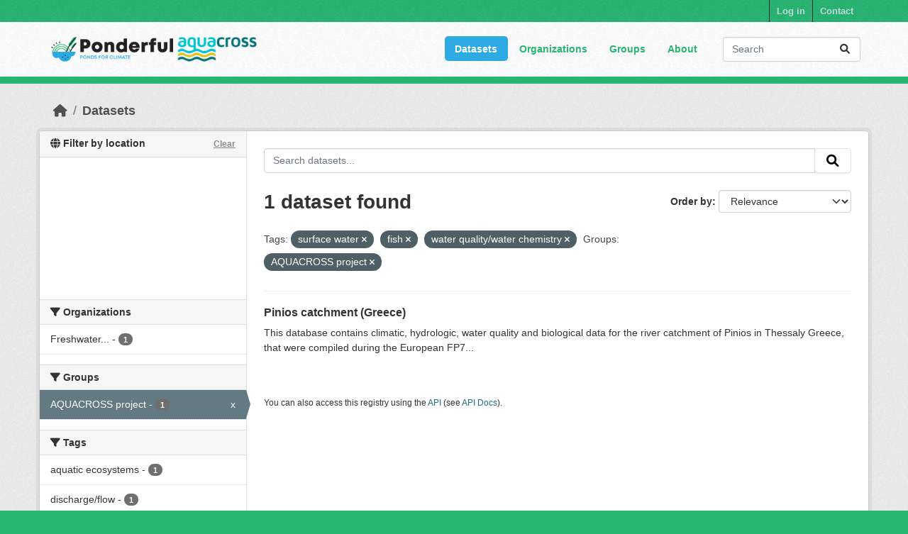

--- FILE ---
content_type: text/html; charset=utf-8
request_url: https://dataportal.ponderful.eu/dataset?tags=surface+water&_tags_limit=0&groups=aquacross-project&tags=fish&tags=water+quality%2Fwater+chemistry
body_size: 6925
content:
<!DOCTYPE html>
<!--[if IE 9]> <html lang="en" class="ie9"> <![endif]-->
<!--[if gt IE 8]><!--> <html lang="en"  > <!--<![endif]-->
  <head>
    <meta charset="utf-8" />
      <meta name="csrf_field_name" content="_csrf_token" />
      <meta name="_csrf_token" content="IjFmYTRiYjUyZjlhNTE1NDk0MDAxOGM1ZTNlMjY0YzhlM2Y3NDQxN2Ii.aXCPHQ.PCGKPZaFL4sKRaIsGAV_f8OcbKg" />

      <meta name="generator" content="ckan 2.10.3" />
      <meta name="viewport" content="width=device-width, initial-scale=1.0">
    <title>Dataset - CKAN</title>

    
    
    
    <link rel="shortcut icon" href="/base/images/ckan.ico" />
    
    
        <script type="text/javascript">
  (function(i,s,o,g,r,a,m){i['GoogleAnalyticsObject']=r;i[r]=i[r]||function(){
  (i[r].q=i[r].q||[]).push(arguments)},i[r].l=1*new Date();a=s.createElement(o),
  m=s.getElementsByTagName(o)[0];a.async=1;a.src=g;m.parentNode.insertBefore(a,m)
  })(window,document,'script','//www.google-analytics.com/analytics.js','ga');

  ga('create', 'UA-77573927-2', 'auto', {});
  
  ga('set', 'anonymizeIp', true);
  ga('send', 'pageview');
</script>
    

    
        <link rel="alternate" type="text/n3" href="https://dataportal.ponderful.eu/catalog.n3"/>
        <link rel="alternate" type="text/turtle" href="https://dataportal.ponderful.eu/catalog.ttl"/>
        <link rel="alternate" type="application/rdf+xml" href="https://dataportal.ponderful.eu/catalog.xml"/>
        <link rel="alternate" type="application/ld+json" href="https://dataportal.ponderful.eu/catalog.jsonld"/>
    

  
    
    
  
      
      
      
    
  

    
    

    

  


    
      
      
    

    
    <link href="/webassets/base/1c87a999_main.css" rel="stylesheet"/>
<link href="/webassets/ponderful/5f3126ba_theme.css" rel="stylesheet"/>
<link href="/webassets/ckanext-geoview/f197a782_geo-resource-styles.css" rel="stylesheet"/>
<link href="/webassets/ckanext-harvest/c95a0af2_harvest_css.css" rel="stylesheet"/>
<link href="/webassets/ckanext-activity/6ac15be0_activity.css" rel="stylesheet"/><style>
        .logo img {
  max-width: 300px;
  padding: 5px;
}
      </style>
    
  </head>

  
  <body data-site-root="https://dataportal.ponderful.eu/" data-locale-root="https://dataportal.ponderful.eu/" >

    
    
        
    

    
    <div class="visually-hidden-focusable"><a href="#content">Skip to main content</a></div>
  

  
    

 
<div class="account-masthead">
  <div class="container">
     
    <nav class="account not-authed" aria-label="Account">
      <ul class="list-unstyled">
        
    
        <li><a href="/user/login">Log in</a></li>
         
    
    <li>
      <a href="/contact" title="Contact">
        
           Contact
        
      </a>
    </li>


      </ul>
    </nav>
     
  </div>
</div>

<header class="masthead">
  <div class="container">
      
    <nav class="navbar navbar-expand-lg navbar-light">
      <hgroup class="header-image navbar-left">

      
      
      <a class="logo" href="/">
        <img src="/uploads/admin/combined_logo.png" alt="CKAN"
          title="CKAN" />
      </a>
      
      

       </hgroup>
      <button class="navbar-toggler" type="button" data-bs-toggle="collapse" data-bs-target="#main-navigation-toggle"
        aria-controls="main-navigation-toggle" aria-expanded="false" aria-label="Toggle navigation">
        <span class="fa fa-bars text-white"></span>
      </button>

      <div class="main-navbar collapse navbar-collapse" id="main-navigation-toggle">
        <ul class="navbar-nav ms-auto mb-2 mb-lg-0">
          
            
              
              

		          <li class="active"><a href="/dataset/">Datasets</a></li><li><a href="/organization/">Organizations</a></li><li><a href="/group/">Groups</a></li><li><a href="/about">About</a></li>
	          
          </ul>

      
      
          <form class="d-flex site-search" action="/dataset/" method="get">
              <label class="d-none" for="field-sitewide-search">Search Datasets...</label>
              <input id="field-sitewide-search" class="form-control me-2"  type="text" name="q" placeholder="Search" aria-label="Search datasets..."/>
              <button class="btn" type="submit" aria-label="Submit"><i class="fa fa-search"></i></button>
          </form>
      
      </div>
    </nav>
  </div>
</header>

  
    <div class="main">
      <div id="content" class="container">
        
          
            <div class="flash-messages">
              
                
              
            </div>
          

          
            <div class="toolbar" role="navigation" aria-label="Breadcrumb">
              
                
                  <ol class="breadcrumb">
                    
<li class="home"><a href="/" aria-label="Home"><i class="fa fa-home"></i><span> Home</span></a></li>
                    
  <li class="active"><a href="/dataset/">Datasets</a></li>

                  </ol>
                
              
            </div>
          

          <div class="row wrapper">
            
            
            

            
              <aside class="secondary col-md-3">
                
                
<div class="filters">
  <div>
    

<section id="dataset-map" class="module module-narrow module-shallow">
    <h2 class="module-heading">
        <i class="fa fa-globe"></i>
        Filter by location
        <a href="/dataset/?tags=surface+water&amp;tags=fish&amp;tags=water+quality%2Fwater+chemistry&amp;_tags_limit=0&amp;groups=aquacross-project" class="action">Clear</a>
    </h2>
    
    <div class="dataset-map" data-module="spatial-query" data-default_extent="" data-module-map_config="{&#34;type&#34;: &#34;Stadia.StamenTerrain&#34;, &#34;apikey&#34;: &#34;8838b8fe-9260-419d-9a80-6bbf97825d25&#34;}">
        <div id="dataset-map-container"></div>
    </div>
</section>




    
      

    
    
	
	    
		<section class="module module-narrow module-shallow">
		    
			<h2 class="module-heading">
			    <i class="fa fa-filter"></i>
			    Organizations
			</h2>
		    
		    
			
			    
				<nav aria-label="Organizations">
				    <ul class="list-unstyled nav nav-simple nav-facet">
					
					    
					    
					    
					    
					    <li class="nav-item ">
						<a href="/dataset/?tags=surface+water&amp;tags=fish&amp;tags=water+quality%2Fwater+chemistry&amp;_tags_limit=0&amp;groups=aquacross-project&amp;organization=freshwater-research-resources-and-tools" title="Freshwater Information Platform">
						    <span class="item-label">Freshwater...</span>
						    <span class="hidden separator"> - </span>
						    <span class="item-count badge">1</span>
							
						</a>
					    </li>
					
				    </ul>
				</nav>

				<p class="module-footer">
				    
					
				    
				</p>
			    
			
		    
		</section>
	    
	
    

    
      

    
    
	
	    
		<section class="module module-narrow module-shallow">
		    
			<h2 class="module-heading">
			    <i class="fa fa-filter"></i>
			    Groups
			</h2>
		    
		    
			
			    
				<nav aria-label="Groups">
				    <ul class="list-unstyled nav nav-simple nav-facet">
					
					    
					    
					    
					    
					    <li class="nav-item  active">
						<a href="/dataset/?tags=surface+water&amp;tags=fish&amp;tags=water+quality%2Fwater+chemistry&amp;_tags_limit=0" title="">
						    <span class="item-label">AQUACROSS project</span>
						    <span class="hidden separator"> - </span>
						    <span class="item-count badge">1</span>
							<span class="facet-close">x</span>
						</a>
					    </li>
					
				    </ul>
				</nav>

				<p class="module-footer">
				    
					
				    
				</p>
			    
			
		    
		</section>
	    
	
    

    
      

    
    
	
	    
		<section class="module module-narrow module-shallow">
		    
			<h2 class="module-heading">
			    <i class="fa fa-filter"></i>
			    Tags
			</h2>
		    
		    
			
			    
				<nav aria-label="Tags">
				    <ul class="list-unstyled nav nav-simple nav-facet">
					
					    
					    
					    
					    
					    <li class="nav-item ">
						<a href="/dataset/?tags=surface+water&amp;tags=fish&amp;tags=water+quality%2Fwater+chemistry&amp;_tags_limit=0&amp;groups=aquacross-project&amp;tags=aquatic+ecosystems" title="">
						    <span class="item-label">aquatic ecosystems</span>
						    <span class="hidden separator"> - </span>
						    <span class="item-count badge">1</span>
							
						</a>
					    </li>
					
					    
					    
					    
					    
					    <li class="nav-item ">
						<a href="/dataset/?tags=surface+water&amp;tags=fish&amp;tags=water+quality%2Fwater+chemistry&amp;_tags_limit=0&amp;groups=aquacross-project&amp;tags=discharge%2Fflow" title="">
						    <span class="item-label">discharge/flow</span>
						    <span class="hidden separator"> - </span>
						    <span class="item-count badge">1</span>
							
						</a>
					    </li>
					
					    
					    
					    
					    
					    <li class="nav-item ">
						<a href="/dataset/?tags=surface+water&amp;tags=fish&amp;tags=water+quality%2Fwater+chemistry&amp;_tags_limit=0&amp;groups=aquacross-project&amp;tags=drought+indices" title="">
						    <span class="item-label">drought indices</span>
						    <span class="hidden separator"> - </span>
						    <span class="item-count badge">1</span>
							
						</a>
					    </li>
					
					    
					    
					    
					    
					    <li class="nav-item  active">
						<a href="/dataset/?tags=surface+water&amp;tags=water+quality%2Fwater+chemistry&amp;_tags_limit=0&amp;groups=aquacross-project" title="">
						    <span class="item-label">fish</span>
						    <span class="hidden separator"> - </span>
						    <span class="item-count badge">1</span>
							<span class="facet-close">x</span>
						</a>
					    </li>
					
					    
					    
					    
					    
					    <li class="nav-item ">
						<a href="/dataset/?tags=surface+water&amp;tags=fish&amp;tags=water+quality%2Fwater+chemistry&amp;_tags_limit=0&amp;groups=aquacross-project&amp;tags=macroinvertebrates" title="">
						    <span class="item-label">macroinvertebrates</span>
						    <span class="hidden separator"> - </span>
						    <span class="item-count badge">1</span>
							
						</a>
					    </li>
					
					    
					    
					    
					    
					    <li class="nav-item ">
						<a href="/dataset/?tags=surface+water&amp;tags=fish&amp;tags=water+quality%2Fwater+chemistry&amp;_tags_limit=0&amp;groups=aquacross-project&amp;tags=nutrients" title="">
						    <span class="item-label">nutrients</span>
						    <span class="hidden separator"> - </span>
						    <span class="item-count badge">1</span>
							
						</a>
					    </li>
					
					    
					    
					    
					    
					    <li class="nav-item ">
						<a href="/dataset/?tags=surface+water&amp;tags=fish&amp;tags=water+quality%2Fwater+chemistry&amp;_tags_limit=0&amp;groups=aquacross-project&amp;tags=river%2Fstream+habitat" title="">
						    <span class="item-label">river/stream habitat</span>
						    <span class="hidden separator"> - </span>
						    <span class="item-count badge">1</span>
							
						</a>
					    </li>
					
					    
					    
					    
					    
					    <li class="nav-item ">
						<a href="/dataset/?tags=surface+water&amp;tags=fish&amp;tags=water+quality%2Fwater+chemistry&amp;_tags_limit=0&amp;groups=aquacross-project&amp;tags=rivers%2Fstreams" title="">
						    <span class="item-label">rivers/streams</span>
						    <span class="hidden separator"> - </span>
						    <span class="item-count badge">1</span>
							
						</a>
					    </li>
					
					    
					    
					    
					    
					    <li class="nav-item  active">
						<a href="/dataset/?tags=fish&amp;tags=water+quality%2Fwater+chemistry&amp;_tags_limit=0&amp;groups=aquacross-project" title="">
						    <span class="item-label">surface water</span>
						    <span class="hidden separator"> - </span>
						    <span class="item-count badge">1</span>
							<span class="facet-close">x</span>
						</a>
					    </li>
					
					    
					    
					    
					    
					    <li class="nav-item  active">
						<a href="/dataset/?tags=surface+water&amp;tags=fish&amp;_tags_limit=0&amp;groups=aquacross-project" title="water quality/water chemistry">
						    <span class="item-label">water...</span>
						    <span class="hidden separator"> - </span>
						    <span class="item-count badge">1</span>
							<span class="facet-close">x</span>
						</a>
					    </li>
					
				    </ul>
				</nav>

				<p class="module-footer">
				    
					<a href="/dataset/?tags=surface+water&amp;tags=fish&amp;tags=water+quality%2Fwater+chemistry&amp;groups=aquacross-project" class="read-more">Show Only Popular Tags</a>
				    
				</p>
			    
			
		    
		</section>
	    
	
    

    
      

    
    
	
	    
		<section class="module module-narrow module-shallow">
		    
			<h2 class="module-heading">
			    <i class="fa fa-filter"></i>
			    Formats
			</h2>
		    
		    
			
			    
				<p class="module-content empty">There are no Formats that match this search</p>
			    
			
		    
		</section>
	    
	
    

    
      

    
    
	
	    
		<section class="module module-narrow module-shallow">
		    
			<h2 class="module-heading">
			    <i class="fa fa-filter"></i>
			    Licenses
			</h2>
		    
		    
			
			    
				<p class="module-content empty">There are no Licenses that match this search</p>
			    
			
		    
		</section>
	    
	
    

    
  </div>
  <a class="close no-text hide-filters"><i class="icon-remove-sign"></i><span class="text">close</span></a>
</div>

              </aside>
            

            
              <div class="primary col-md-9 col-xs-12" role="main">
                
                
  <section class="module">
    <div class="module-content">
      
        
      
      
        
        
        







<form id="dataset-search-form" class="search-form" method="get" data-module="select-switch">

  
    <div class="input-group search-input-group">
      <input aria-label="Search datasets..." id="field-giant-search" type="text" class="form-control input-lg" name="q" value="" autocomplete="off" placeholder="Search datasets...">
      
      <span class="input-group-btn">
        <button class="btn btn-default btn-lg" type="submit" value="search" aria-label="Submit">
          <i class="fa fa-search"></i>
        </button>
      </span>
      
    </div>
  

  
    <span>






<input type="hidden" name="tags" value="surface water" />





<input type="hidden" name="tags" value="fish" />





<input type="hidden" name="tags" value="water quality/water chemistry" />





<input type="hidden" name="groups" value="aquacross-project" />



</span>
  

  
    
      <div class="form-group control-order-by">
        <label for="field-order-by">Order by</label>
        <select id="field-order-by" name="sort" class="form-control form-select">
          
            
              <option value="score desc, metadata_modified desc" selected="selected">Relevance</option>
            
          
            
              <option value="title_string asc">Name Ascending</option>
            
          
            
              <option value="title_string desc">Name Descending</option>
            
          
            
              <option value="metadata_modified desc">Last Modified</option>
            
          
            
          
        </select>
        
        <button class="btn btn-default js-hide" type="submit">Go</button>
        
      </div>
    
  

  
    
      <h1>

  
  
  
  

1 dataset found</h1>
    
  

  
    
      <p class="filter-list">
        
          
          <span class="facet">Tags:</span>
          
            <span class="filtered pill">surface water
              <a href="/dataset/?tags=fish&amp;tags=water+quality%2Fwater+chemistry&amp;_tags_limit=0&amp;groups=aquacross-project" class="remove" title="Remove"><i class="fa fa-times"></i></a>
            </span>
          
            <span class="filtered pill">fish
              <a href="/dataset/?tags=surface+water&amp;tags=water+quality%2Fwater+chemistry&amp;_tags_limit=0&amp;groups=aquacross-project" class="remove" title="Remove"><i class="fa fa-times"></i></a>
            </span>
          
            <span class="filtered pill">water quality/water chemistry
              <a href="/dataset/?tags=surface+water&amp;tags=fish&amp;_tags_limit=0&amp;groups=aquacross-project" class="remove" title="Remove"><i class="fa fa-times"></i></a>
            </span>
          
        
          
          <span class="facet">Groups:</span>
          
            <span class="filtered pill">AQUACROSS project
              <a href="/dataset/?tags=surface+water&amp;tags=fish&amp;tags=water+quality%2Fwater+chemistry&amp;_tags_limit=0" class="remove" title="Remove"><i class="fa fa-times"></i></a>
            </span>
          
        
      </p>
      <a class="show-filters btn btn-default">Filter Results</a>
    
  

</form>




      
      
        

  
    <ul class="dataset-list list-unstyled">
    	
	      
	        




  <li class="dataset-item">
    
      <div class="dataset-content">
        
          <h2 class="dataset-heading">
            
              
            
            
    <a href="/dataset/pinios-catchment-greece" title="Pinios catchment (Greece)">
      Pinios catchment (Greece)
    </a>
            
            
              
              
            
          </h2>
        
        

  
  
  
    <div>This database contains climatic, hydrologic, water quality and biological data for the river catchment of Pinios in Thessaly Greece, that were compiled during the European FP7...</div>
  

      </div>
      
        
          
            <ul class="dataset-resources list-unstyled">
              
                
              
            </ul>
          
        
      
    
  </li>

	      
	    
    </ul>
  

      
    </div>

    
      
    
  </section>

  
    <section class="module">
      <div class="module-content">
        
          <small>
            
            
            
          You can also access this registry using the <a href="/api/3">API</a> (see <a href="http://docs.ckan.org/en/2.10/api/">API Docs</a>).
          </small>
        
      </div>
    </section>
  

              </div>
            
          </div>
        
      </div>
    </div>
  
    <footer class="site-footer">
  <div class="container">
    
    <div class="row">
      <div class="col-md-8 footer-links">
        
          <ul class="list-unstyled">
            
              <li><a href="/about">About CKAN</a></li>
            
          </ul>
          <ul class="list-unstyled">
            
              
              <li><a href="http://ponderful.eu/" target="_blank">PONDERFUL Project Website</a></li>
              <li><a href="/Ponderful_lS_User_Manual_v3.pdf" target="_blank">PONDERFUL Information System Manual</a></li>
              <li><img src="/EU_flag.png" class='eu-flag-footer', title='flag-european-union'>PONDERFUL has received funding from the European Union’s Horizon 2020 Programme for Research, Technological Development and Demonstration under Grant Agreement no. 869296.</li>
              <li><i><b>Disclaimer excluding Agency responsibility.</b>The information and views set out in this website are those of the authors and do not necessarily reflect the official opinion of the European Union. Neither the European Union institutions and bodies nor any person acting on their behalf may be held responsible for the use which may be made of the information contained therein.</i></li>
              
          </ul>
        
      </div>
      <div class="col-md-4 attribution">
        
          <p><strong>Powered by</strong> <a class="hide-text ckan-footer-logo" href="http://ckan.org" target="_blank">PONDERFUL</a></p>
        
        
          
<form class="lang-select" action="/util/redirect" data-module="select-switch" method="POST">
  
<input type="hidden" name="_csrf_token" value="IjFmYTRiYjUyZjlhNTE1NDk0MDAxOGM1ZTNlMjY0YzhlM2Y3NDQxN2Ii.aXCPHQ.PCGKPZaFL4sKRaIsGAV_f8OcbKg"/> 
  <div class="form-group">
    <label for="field-lang-select">Language</label>
    <select id="field-lang-select" name="url" data-module="autocomplete" data-module-dropdown-class="lang-dropdown" data-module-container-class="lang-container">
      
        <option value="/en/dataset?tags=surface+water&amp;_tags_limit=0&amp;groups=aquacross-project&amp;tags=fish&amp;tags=water+quality%2Fwater+chemistry" selected="selected">
          English
        </option>
      
        <option value="/en_GB/dataset?tags=surface+water&amp;_tags_limit=0&amp;groups=aquacross-project&amp;tags=fish&amp;tags=water+quality%2Fwater+chemistry" >
          English (United Kingdom)
        </option>
      
        <option value="/fr/dataset?tags=surface+water&amp;_tags_limit=0&amp;groups=aquacross-project&amp;tags=fish&amp;tags=water+quality%2Fwater+chemistry" >
          français
        </option>
      
        <option value="/ru/dataset?tags=surface+water&amp;_tags_limit=0&amp;groups=aquacross-project&amp;tags=fish&amp;tags=water+quality%2Fwater+chemistry" >
          русский
        </option>
      
        <option value="/sr/dataset?tags=surface+water&amp;_tags_limit=0&amp;groups=aquacross-project&amp;tags=fish&amp;tags=water+quality%2Fwater+chemistry" >
          српски
        </option>
      
        <option value="/es/dataset?tags=surface+water&amp;_tags_limit=0&amp;groups=aquacross-project&amp;tags=fish&amp;tags=water+quality%2Fwater+chemistry" >
          español
        </option>
      
        <option value="/mn_MN/dataset?tags=surface+water&amp;_tags_limit=0&amp;groups=aquacross-project&amp;tags=fish&amp;tags=water+quality%2Fwater+chemistry" >
          монгол (Монгол)
        </option>
      
        <option value="/is/dataset?tags=surface+water&amp;_tags_limit=0&amp;groups=aquacross-project&amp;tags=fish&amp;tags=water+quality%2Fwater+chemistry" >
          íslenska
        </option>
      
        <option value="/km/dataset?tags=surface+water&amp;_tags_limit=0&amp;groups=aquacross-project&amp;tags=fish&amp;tags=water+quality%2Fwater+chemistry" >
          ខ្មែរ
        </option>
      
        <option value="/ko_KR/dataset?tags=surface+water&amp;_tags_limit=0&amp;groups=aquacross-project&amp;tags=fish&amp;tags=water+quality%2Fwater+chemistry" >
          한국어 (대한민국)
        </option>
      
        <option value="/en_AU/dataset?tags=surface+water&amp;_tags_limit=0&amp;groups=aquacross-project&amp;tags=fish&amp;tags=water+quality%2Fwater+chemistry" >
          English (Australia)
        </option>
      
        <option value="/sk/dataset?tags=surface+water&amp;_tags_limit=0&amp;groups=aquacross-project&amp;tags=fish&amp;tags=water+quality%2Fwater+chemistry" >
          slovenčina
        </option>
      
        <option value="/vi/dataset?tags=surface+water&amp;_tags_limit=0&amp;groups=aquacross-project&amp;tags=fish&amp;tags=water+quality%2Fwater+chemistry" >
          Tiếng Việt
        </option>
      
        <option value="/nl/dataset?tags=surface+water&amp;_tags_limit=0&amp;groups=aquacross-project&amp;tags=fish&amp;tags=water+quality%2Fwater+chemistry" >
          Nederlands
        </option>
      
        <option value="/hr/dataset?tags=surface+water&amp;_tags_limit=0&amp;groups=aquacross-project&amp;tags=fish&amp;tags=water+quality%2Fwater+chemistry" >
          hrvatski
        </option>
      
        <option value="/eu/dataset?tags=surface+water&amp;_tags_limit=0&amp;groups=aquacross-project&amp;tags=fish&amp;tags=water+quality%2Fwater+chemistry" >
          euskara
        </option>
      
        <option value="/cs_CZ/dataset?tags=surface+water&amp;_tags_limit=0&amp;groups=aquacross-project&amp;tags=fish&amp;tags=water+quality%2Fwater+chemistry" >
          čeština (Česko)
        </option>
      
        <option value="/bs/dataset?tags=surface+water&amp;_tags_limit=0&amp;groups=aquacross-project&amp;tags=fish&amp;tags=water+quality%2Fwater+chemistry" >
          bosanski
        </option>
      
        <option value="/ro/dataset?tags=surface+water&amp;_tags_limit=0&amp;groups=aquacross-project&amp;tags=fish&amp;tags=water+quality%2Fwater+chemistry" >
          română
        </option>
      
        <option value="/fa_IR/dataset?tags=surface+water&amp;_tags_limit=0&amp;groups=aquacross-project&amp;tags=fish&amp;tags=water+quality%2Fwater+chemistry" >
          فارسی (ایران)
        </option>
      
        <option value="/th/dataset?tags=surface+water&amp;_tags_limit=0&amp;groups=aquacross-project&amp;tags=fish&amp;tags=water+quality%2Fwater+chemistry" >
          ไทย
        </option>
      
        <option value="/zh_Hans_CN/dataset?tags=surface+water&amp;_tags_limit=0&amp;groups=aquacross-project&amp;tags=fish&amp;tags=water+quality%2Fwater+chemistry" >
          中文 (简体, 中国)
        </option>
      
        <option value="/da_DK/dataset?tags=surface+water&amp;_tags_limit=0&amp;groups=aquacross-project&amp;tags=fish&amp;tags=water+quality%2Fwater+chemistry" >
          dansk (Danmark)
        </option>
      
        <option value="/bg/dataset?tags=surface+water&amp;_tags_limit=0&amp;groups=aquacross-project&amp;tags=fish&amp;tags=water+quality%2Fwater+chemistry" >
          български
        </option>
      
        <option value="/ne/dataset?tags=surface+water&amp;_tags_limit=0&amp;groups=aquacross-project&amp;tags=fish&amp;tags=water+quality%2Fwater+chemistry" >
          नेपाली
        </option>
      
        <option value="/de/dataset?tags=surface+water&amp;_tags_limit=0&amp;groups=aquacross-project&amp;tags=fish&amp;tags=water+quality%2Fwater+chemistry" >
          Deutsch
        </option>
      
        <option value="/sl/dataset?tags=surface+water&amp;_tags_limit=0&amp;groups=aquacross-project&amp;tags=fish&amp;tags=water+quality%2Fwater+chemistry" >
          slovenščina
        </option>
      
        <option value="/lt/dataset?tags=surface+water&amp;_tags_limit=0&amp;groups=aquacross-project&amp;tags=fish&amp;tags=water+quality%2Fwater+chemistry" >
          lietuvių
        </option>
      
        <option value="/nb_NO/dataset?tags=surface+water&amp;_tags_limit=0&amp;groups=aquacross-project&amp;tags=fish&amp;tags=water+quality%2Fwater+chemistry" >
          norsk bokmål (Norge)
        </option>
      
        <option value="/no/dataset?tags=surface+water&amp;_tags_limit=0&amp;groups=aquacross-project&amp;tags=fish&amp;tags=water+quality%2Fwater+chemistry" >
          norsk
        </option>
      
        <option value="/he/dataset?tags=surface+water&amp;_tags_limit=0&amp;groups=aquacross-project&amp;tags=fish&amp;tags=water+quality%2Fwater+chemistry" >
          עברית
        </option>
      
        <option value="/tr/dataset?tags=surface+water&amp;_tags_limit=0&amp;groups=aquacross-project&amp;tags=fish&amp;tags=water+quality%2Fwater+chemistry" >
          Türkçe
        </option>
      
        <option value="/es_AR/dataset?tags=surface+water&amp;_tags_limit=0&amp;groups=aquacross-project&amp;tags=fish&amp;tags=water+quality%2Fwater+chemistry" >
          español (Argentina)
        </option>
      
        <option value="/el/dataset?tags=surface+water&amp;_tags_limit=0&amp;groups=aquacross-project&amp;tags=fish&amp;tags=water+quality%2Fwater+chemistry" >
          Ελληνικά
        </option>
      
        <option value="/pt_PT/dataset?tags=surface+water&amp;_tags_limit=0&amp;groups=aquacross-project&amp;tags=fish&amp;tags=water+quality%2Fwater+chemistry" >
          português (Portugal)
        </option>
      
        <option value="/ja/dataset?tags=surface+water&amp;_tags_limit=0&amp;groups=aquacross-project&amp;tags=fish&amp;tags=water+quality%2Fwater+chemistry" >
          日本語
        </option>
      
        <option value="/id/dataset?tags=surface+water&amp;_tags_limit=0&amp;groups=aquacross-project&amp;tags=fish&amp;tags=water+quality%2Fwater+chemistry" >
          Indonesia
        </option>
      
        <option value="/tl/dataset?tags=surface+water&amp;_tags_limit=0&amp;groups=aquacross-project&amp;tags=fish&amp;tags=water+quality%2Fwater+chemistry" >
          Filipino (Pilipinas)
        </option>
      
        <option value="/fi/dataset?tags=surface+water&amp;_tags_limit=0&amp;groups=aquacross-project&amp;tags=fish&amp;tags=water+quality%2Fwater+chemistry" >
          suomi
        </option>
      
        <option value="/sv/dataset?tags=surface+water&amp;_tags_limit=0&amp;groups=aquacross-project&amp;tags=fish&amp;tags=water+quality%2Fwater+chemistry" >
          svenska
        </option>
      
        <option value="/lv/dataset?tags=surface+water&amp;_tags_limit=0&amp;groups=aquacross-project&amp;tags=fish&amp;tags=water+quality%2Fwater+chemistry" >
          latviešu
        </option>
      
        <option value="/gl/dataset?tags=surface+water&amp;_tags_limit=0&amp;groups=aquacross-project&amp;tags=fish&amp;tags=water+quality%2Fwater+chemistry" >
          galego
        </option>
      
        <option value="/pl/dataset?tags=surface+water&amp;_tags_limit=0&amp;groups=aquacross-project&amp;tags=fish&amp;tags=water+quality%2Fwater+chemistry" >
          polski
        </option>
      
        <option value="/zh_Hant_TW/dataset?tags=surface+water&amp;_tags_limit=0&amp;groups=aquacross-project&amp;tags=fish&amp;tags=water+quality%2Fwater+chemistry" >
          中文 (繁體, 台灣)
        </option>
      
        <option value="/sr_Latn/dataset?tags=surface+water&amp;_tags_limit=0&amp;groups=aquacross-project&amp;tags=fish&amp;tags=water+quality%2Fwater+chemistry" >
          srpski (latinica)
        </option>
      
        <option value="/it/dataset?tags=surface+water&amp;_tags_limit=0&amp;groups=aquacross-project&amp;tags=fish&amp;tags=water+quality%2Fwater+chemistry" >
          italiano
        </option>
      
        <option value="/pt_BR/dataset?tags=surface+water&amp;_tags_limit=0&amp;groups=aquacross-project&amp;tags=fish&amp;tags=water+quality%2Fwater+chemistry" >
          português (Brasil)
        </option>
      
        <option value="/uk/dataset?tags=surface+water&amp;_tags_limit=0&amp;groups=aquacross-project&amp;tags=fish&amp;tags=water+quality%2Fwater+chemistry" >
          українська
        </option>
      
        <option value="/uk_UA/dataset?tags=surface+water&amp;_tags_limit=0&amp;groups=aquacross-project&amp;tags=fish&amp;tags=water+quality%2Fwater+chemistry" >
          українська (Україна)
        </option>
      
        <option value="/hu/dataset?tags=surface+water&amp;_tags_limit=0&amp;groups=aquacross-project&amp;tags=fish&amp;tags=water+quality%2Fwater+chemistry" >
          magyar
        </option>
      
        <option value="/am/dataset?tags=surface+water&amp;_tags_limit=0&amp;groups=aquacross-project&amp;tags=fish&amp;tags=water+quality%2Fwater+chemistry" >
          አማርኛ
        </option>
      
        <option value="/ar/dataset?tags=surface+water&amp;_tags_limit=0&amp;groups=aquacross-project&amp;tags=fish&amp;tags=water+quality%2Fwater+chemistry" >
          العربية
        </option>
      
        <option value="/my_MM/dataset?tags=surface+water&amp;_tags_limit=0&amp;groups=aquacross-project&amp;tags=fish&amp;tags=water+quality%2Fwater+chemistry" >
          မြန်မာ (မြန်မာ)
        </option>
      
        <option value="/mk/dataset?tags=surface+water&amp;_tags_limit=0&amp;groups=aquacross-project&amp;tags=fish&amp;tags=water+quality%2Fwater+chemistry" >
          македонски
        </option>
      
        <option value="/sq/dataset?tags=surface+water&amp;_tags_limit=0&amp;groups=aquacross-project&amp;tags=fish&amp;tags=water+quality%2Fwater+chemistry" >
          shqip
        </option>
      
        <option value="/ca/dataset?tags=surface+water&amp;_tags_limit=0&amp;groups=aquacross-project&amp;tags=fish&amp;tags=water+quality%2Fwater+chemistry" >
          català
        </option>
      
    </select>
  </div>
  <button class="btn btn-default d-none " type="submit">Go</button>
</form>


        
      </div>
    </div>
    
  </div>
</footer>
  

  
  
  
  
  
    
    
    
        
        
        <div class="js-hide" data-module="google-analytics"
             data-module-googleanalytics_resource_prefix="/downloads/">
        </div>
    


  

      

    
    
    <link href="/webassets/vendor/f3b8236b_select2.css" rel="stylesheet"/>
<link href="/webassets/vendor/d05bf0e7_fontawesome.css" rel="stylesheet"/>
<link href="/webassets/ckanext-spatial/67225687_spatial_query.css" rel="stylesheet"/>
    <script src="/webassets/vendor/8c3c143a_jquery.js" type="text/javascript"></script>
<script src="/webassets/vendor/5027b870_vendor.js" type="text/javascript"></script>
<script src="/webassets/vendor/6d1ad7e6_bootstrap.js" type="text/javascript"></script>
<script src="/webassets/base/b50e5678_main.js" type="text/javascript"></script>
<script src="/webassets/ckanext-spatial/25e5162b_spatial_query.js" type="text/javascript"></script>
<script src="/webassets/base/0d750fad_ckan.js" type="text/javascript"></script>
<script src="/webassets/ckanext-googleanalytics/event_tracking.js?71ae8997" type="text/javascript"></script>
<script src="/webassets/activity/0fdb5ee0_activity.js" type="text/javascript"></script>
  </body>
</html>